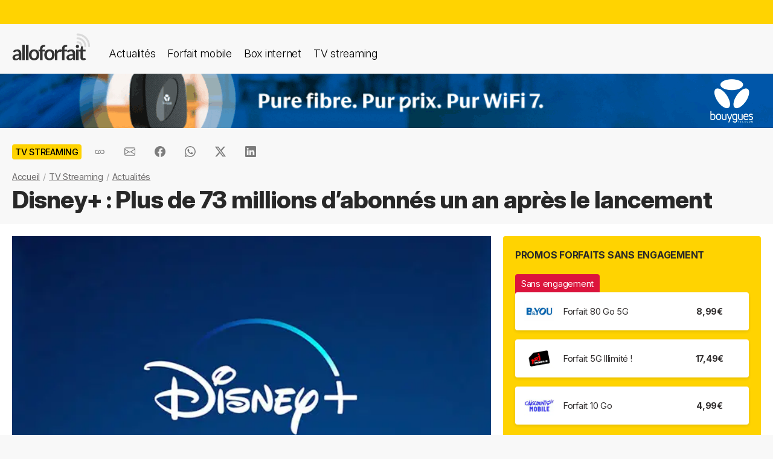

--- FILE ---
content_type: text/html; charset=UTF-8
request_url: https://alloforfait.fr/tv/news/71753-disney-plus-73-millions-abonnes-un-an-apres-lancement.html
body_size: 18690
content:
<!doctype html>
<html lang="fr-FR">
<head>

<!-- Google tag (gtag.js) -->
<script async src="https://www.googletagmanager.com/gtag/js?id=G-CCB7CYFL6K"></script>
<script>
  window.dataLayer = window.dataLayer || [];
  function gtag(){dataLayer.push(arguments);}
  gtag('js', new Date());

  gtag('config', 'G-CCB7CYFL6K');
</script>

	<meta charset="UTF-8">
	<meta name="viewport" content="width=device-width, initial-scale=1">
	<meta name="theme-color" content="#FFD301">
	<link rel="profile" href="https://gmpg.org/xfn/11">
							<title>Disney+ : Plus de 73 millions d&#039;abonnés un an après le lancement - alloforfait.fr</title>

	<!-- Start WP head -->
	<meta name='robots' content='index, follow, max-image-preview:large, max-snippet:-1, max-video-preview:-1' />

	<!-- This site is optimized with the Yoast SEO plugin v26.7 - https://yoast.com/wordpress/plugins/seo/ -->
	<link rel="canonical" href="https://alloforfait.fr/tv/news/71753-disney-plus-73-millions-abonnes-un-an-apres-lancement.html" />
	<meta property="og:locale" content="fr_FR" />
	<meta property="og:type" content="article" />
	<meta property="og:title" content="Disney+ : Plus de 73 millions d&#039;abonnés un an après le lancement - alloforfait.fr" />
	<meta property="og:description" content="Lancé en fin d&rsquo;année dernière dans une poignée de pays avant de s&rsquo;élargir petit à petit, Disney+ a connu un succès rapide et frôle désormais les 74 millions d&rsquo;abonnés. Le groupe Disney a pâti de la crise sanitaire. Entre la fermeture des parcs et l&rsquo;arrêt des tournages, la plupart des activités de la firme ont [&hellip;]" />
	<meta property="og:url" content="https://alloforfait.fr/tv/news/71753-disney-plus-73-millions-abonnes-un-an-apres-lancement.html" />
	<meta property="og:site_name" content="alloforfait.fr" />
	<meta property="article:publisher" content="https://www.facebook.com/alloforfait/" />
	<meta property="article:published_time" content="2020-11-13T10:30:56+00:00" />
	<meta property="og:image" content="https://alloforfait.fr/wp-content/uploads/2020/03/disneyplus.jpg" />
	<meta property="og:image:width" content="600" />
	<meta property="og:image:height" content="400" />
	<meta property="og:image:type" content="image/jpeg" />
	<meta name="author" content="Geoffrey Thomassin" />
	<meta name="twitter:card" content="summary_large_image" />
	<meta name="twitter:creator" content="@alloforfait" />
	<meta name="twitter:site" content="@alloforfait" />
	<meta name="twitter:label1" content="Écrit par" />
	<meta name="twitter:data1" content="Geoffrey Thomassin" />
	<meta name="twitter:label2" content="Durée de lecture estimée" />
	<meta name="twitter:data2" content="2 minutes" />
	<script type="application/ld+json" class="yoast-schema-graph">{"@context":"https://schema.org","@graph":[{"@type":"NewsArticle","@id":"https://alloforfait.fr/tv/news/71753-disney-plus-73-millions-abonnes-un-an-apres-lancement.html#article","isPartOf":{"@id":"https://alloforfait.fr/tv/news/71753-disney-plus-73-millions-abonnes-un-an-apres-lancement.html"},"author":{"name":"Geoffrey Thomassin","@id":"https://alloforfait.fr/#/schema/person/b8d93550df605b374df746a1e297ff87"},"headline":"Disney+ : Plus de 73 millions d&rsquo;abonnés un an après le lancement","datePublished":"2020-11-13T10:30:56+00:00","mainEntityOfPage":{"@id":"https://alloforfait.fr/tv/news/71753-disney-plus-73-millions-abonnes-un-an-apres-lancement.html"},"wordCount":500,"commentCount":0,"publisher":{"@id":"https://alloforfait.fr/#organization"},"image":{"@id":"https://alloforfait.fr/tv/news/71753-disney-plus-73-millions-abonnes-un-an-apres-lancement.html#primaryimage"},"thumbnailUrl":"https://alloforfait.fr/wp-content/uploads/2020/03/disneyplus.jpg","articleSection":["TV Streaming"],"inLanguage":"fr-FR","potentialAction":[{"@type":"CommentAction","name":"Comment","target":["https://alloforfait.fr/tv/news/71753-disney-plus-73-millions-abonnes-un-an-apres-lancement.html#respond"]}],"copyrightYear":"2020","copyrightHolder":{"@id":"https://alloforfait.fr/#organization"}},{"@type":"WebPage","@id":"https://alloforfait.fr/tv/news/71753-disney-plus-73-millions-abonnes-un-an-apres-lancement.html","url":"https://alloforfait.fr/tv/news/71753-disney-plus-73-millions-abonnes-un-an-apres-lancement.html","name":"Disney+ : Plus de 73 millions d'abonnés un an après le lancement - alloforfait.fr","isPartOf":{"@id":"https://alloforfait.fr/#website"},"primaryImageOfPage":{"@id":"https://alloforfait.fr/tv/news/71753-disney-plus-73-millions-abonnes-un-an-apres-lancement.html#primaryimage"},"image":{"@id":"https://alloforfait.fr/tv/news/71753-disney-plus-73-millions-abonnes-un-an-apres-lancement.html#primaryimage"},"thumbnailUrl":"https://alloforfait.fr/wp-content/uploads/2020/03/disneyplus.jpg","datePublished":"2020-11-13T10:30:56+00:00","breadcrumb":{"@id":"https://alloforfait.fr/tv/news/71753-disney-plus-73-millions-abonnes-un-an-apres-lancement.html#breadcrumb"},"inLanguage":"fr-FR","potentialAction":[{"@type":"ReadAction","target":["https://alloforfait.fr/tv/news/71753-disney-plus-73-millions-abonnes-un-an-apres-lancement.html"]}]},{"@type":"ImageObject","inLanguage":"fr-FR","@id":"https://alloforfait.fr/tv/news/71753-disney-plus-73-millions-abonnes-un-an-apres-lancement.html#primaryimage","url":"https://alloforfait.fr/wp-content/uploads/2020/03/disneyplus.jpg","contentUrl":"https://alloforfait.fr/wp-content/uploads/2020/03/disneyplus.jpg","width":600,"height":400,"caption":"Disney Plus"},{"@type":"BreadcrumbList","@id":"https://alloforfait.fr/tv/news/71753-disney-plus-73-millions-abonnes-un-an-apres-lancement.html#breadcrumb","itemListElement":[{"@type":"ListItem","position":1,"name":"Accueil","item":"https://alloforfait.fr/"},{"@type":"ListItem","position":2,"name":"TV Streaming","item":"https://alloforfait.fr/tv"},{"@type":"ListItem","position":3,"name":"Actualités","item":"https://alloforfait.fr/tv/news"},{"@type":"ListItem","position":4,"name":"Disney+ : Plus de 73 millions d&rsquo;abonnés un an après le lancement"}]},{"@type":"WebSite","@id":"https://alloforfait.fr/#website","url":"https://alloforfait.fr/","name":"alloforfait.fr","description":"","publisher":{"@id":"https://alloforfait.fr/#organization"},"potentialAction":[{"@type":"SearchAction","target":{"@type":"EntryPoint","urlTemplate":"https://alloforfait.fr/?s={search_term_string}"},"query-input":{"@type":"PropertyValueSpecification","valueRequired":true,"valueName":"search_term_string"}}],"inLanguage":"fr-FR"},{"@type":"Organization","@id":"https://alloforfait.fr/#organization","name":"alloforfait.fr","url":"https://alloforfait.fr/","logo":{"@type":"ImageObject","inLanguage":"fr-FR","@id":"https://alloforfait.fr/#/schema/logo/image/","url":"https://alloforfait.fr/wp-content/uploads/2025/03/alloforfaitsquare.jpg","contentUrl":"https://alloforfait.fr/wp-content/uploads/2025/03/alloforfaitsquare.jpg","width":2000,"height":2000,"caption":"alloforfait.fr"},"image":{"@id":"https://alloforfait.fr/#/schema/logo/image/"},"sameAs":["https://www.facebook.com/alloforfait/","https://x.com/alloforfait"],"description":"allorfait.fr vous aide à comparer les forfaits mobile ou les offres box internet et vous permet de suivre toute l'actualité du monde des télécoms","slogan":"Comparez les forfaits mobile et les offres box internet"},{"@type":"Person","@id":"https://alloforfait.fr/#/schema/person/b8d93550df605b374df746a1e297ff87","name":"Geoffrey Thomassin","description":"Spécialiste des technologies 4G, ADSL et Fibre"}]}</script>
	<!-- / Yoast SEO plugin. -->



<link rel="alternate" type="application/rss+xml" title="Flux RSS principal" href="https://alloforfait.fr/feed" />
<link rel="alternate" title="oEmbed (JSON)" type="application/json+oembed" href="https://alloforfait.fr/wp-json/oembed/1.0/embed?url=https%3A%2F%2Falloforfait.fr%2Ftv%2Fnews%2F71753-disney-plus-73-millions-abonnes-un-an-apres-lancement.html" />
<link rel="alternate" title="oEmbed (XML)" type="text/xml+oembed" href="https://alloforfait.fr/wp-json/oembed/1.0/embed?url=https%3A%2F%2Falloforfait.fr%2Ftv%2Fnews%2F71753-disney-plus-73-millions-abonnes-un-an-apres-lancement.html&#038;format=xml" />
<style id='wp-img-auto-sizes-contain-inline-css'>
img:is([sizes=auto i],[sizes^="auto," i]){contain-intrinsic-size:3000px 1500px}
/*# sourceURL=wp-img-auto-sizes-contain-inline-css */
</style>
<style id='wp-emoji-styles-inline-css'>

	img.wp-smiley, img.emoji {
		display: inline !important;
		border: none !important;
		box-shadow: none !important;
		height: 1em !important;
		width: 1em !important;
		margin: 0 0.07em !important;
		vertical-align: -0.1em !important;
		background: none !important;
		padding: 0 !important;
	}
/*# sourceURL=wp-emoji-styles-inline-css */
</style>
<style id='classic-theme-styles-inline-css'>
/*! This file is auto-generated */
.wp-block-button__link{color:#fff;background-color:#32373c;border-radius:9999px;box-shadow:none;text-decoration:none;padding:calc(.667em + 2px) calc(1.333em + 2px);font-size:1.125em}.wp-block-file__button{background:#32373c;color:#fff;text-decoration:none}
/*# sourceURL=/wp-includes/css/classic-themes.min.css */
</style>
<link data-minify="1" rel='stylesheet' id='table-sorter-custom-css-css' href='https://alloforfait.fr/wp-content/cache/min/1/wp-content/plugins/table-sorter/wp-style.css?ver=1768166822' media='all' />
<style id='ez-toc-exclude-toggle-css-inline-css'>
#ez-toc-container input[type="checkbox"]:checked + nav, #ez-toc-widget-container input[type="checkbox"]:checked + nav {opacity: 0;max-height: 0;border: none;display: none;}
/*# sourceURL=ez-toc-exclude-toggle-css-inline-css */
</style>
<link data-minify="1" rel='stylesheet' id='af16-style-css' href='https://alloforfait.fr/wp-content/cache/min/1/wp-content/themes/af16/style.css?ver=1768166822' media='all' />
<style id='rocket-lazyload-inline-css'>
.rll-youtube-player{position:relative;padding-bottom:56.23%;height:0;overflow:hidden;max-width:100%;}.rll-youtube-player:focus-within{outline: 2px solid currentColor;outline-offset: 5px;}.rll-youtube-player iframe{position:absolute;top:0;left:0;width:100%;height:100%;z-index:100;background:0 0}.rll-youtube-player img{bottom:0;display:block;left:0;margin:auto;max-width:100%;width:100%;position:absolute;right:0;top:0;border:none;height:auto;-webkit-transition:.4s all;-moz-transition:.4s all;transition:.4s all}.rll-youtube-player img:hover{-webkit-filter:brightness(75%)}.rll-youtube-player .play{height:100%;width:100%;left:0;top:0;position:absolute;background:url(https://alloforfait.fr/wp-content/plugins/wp-rocket/assets/img/youtube.png) no-repeat center;background-color: transparent !important;cursor:pointer;border:none;}
/*# sourceURL=rocket-lazyload-inline-css */
</style>
<script src="https://alloforfait.fr/wp-includes/js/jquery/jquery.min.js?ver=3.7.1" id="jquery-core-js" data-rocket-defer defer></script>
<script src="https://alloforfait.fr/wp-includes/js/jquery/jquery-migrate.min.js?ver=3.4.1" id="jquery-migrate-js" data-rocket-defer defer></script>
<script src="https://alloforfait.fr/wp-content/plugins/table-sorter/jquery.tablesorter.min.js?ver=6.9" id="table-sorter-js" data-rocket-defer defer></script>
<script data-minify="1" src="https://alloforfait.fr/wp-content/cache/min/1/wp-content/plugins/table-sorter/jquery.metadata.js?ver=1768166822" id="table-sorter-metadata-js" data-rocket-defer defer></script>
<script data-minify="1" src="https://alloforfait.fr/wp-content/cache/min/1/wp-content/plugins/table-sorter/wp-script.js?ver=1768166822" id="table-sorter-custom-js-js" data-rocket-defer defer></script>
<link rel="https://api.w.org/" href="https://alloforfait.fr/wp-json/" /><link rel="alternate" title="JSON" type="application/json" href="https://alloforfait.fr/wp-json/wp/v2/posts/71753" /><link rel="EditURI" type="application/rsd+xml" title="RSD" href="https://alloforfait.fr/xmlrpc.php?rsd" />
<meta name="generator" content="WordPress 6.9" />
<link rel='shortlink' href='https://alloforfait.fr/?p=71753' />
  <script data-minify="1" src="https://alloforfait.fr/wp-content/cache/min/1/sdks/web/v16/OneSignalSDK.page.js?ver=1768166822" defer></script>
  <script>
          window.OneSignalDeferred = window.OneSignalDeferred || [];
          OneSignalDeferred.push(async function(OneSignal) {
            await OneSignal.init({
              appId: "e5a05390-f178-4728-84c7-2bec5485c1ee",
              serviceWorkerOverrideForTypical: true,
              path: "https://alloforfait.fr/wp-content/plugins/onesignal-free-web-push-notifications/sdk_files/",
              serviceWorkerParam: { scope: "/wp-content/plugins/onesignal-free-web-push-notifications/sdk_files/push/onesignal/" },
              serviceWorkerPath: "OneSignalSDKWorker.js",
            });
          });

          // Unregister the legacy OneSignal service worker to prevent scope conflicts
          if (navigator.serviceWorker) {
            navigator.serviceWorker.getRegistrations().then((registrations) => {
              // Iterate through all registered service workers
              registrations.forEach((registration) => {
                // Check the script URL to identify the specific service worker
                if (registration.active && registration.active.scriptURL.includes('OneSignalSDKWorker.js.php')) {
                  // Unregister the service worker
                  registration.unregister().then((success) => {
                    if (success) {
                      console.log('OneSignalSW: Successfully unregistered:', registration.active.scriptURL);
                    } else {
                      console.log('OneSignalSW: Failed to unregister:', registration.active.scriptURL);
                    }
                  });
                }
              });
            }).catch((error) => {
              console.error('Error fetching service worker registrations:', error);
            });
        }
        </script>
<link rel="pingback" href="https://alloforfait.fr/xmlrpc.php"><link rel="icon" href="https://alloforfait.fr/wp-content/uploads/2025/01/cropped-iconaf-32x32.png" sizes="32x32" />
<link rel="icon" href="https://alloforfait.fr/wp-content/uploads/2025/01/cropped-iconaf-192x192.png" sizes="192x192" />
<link rel="apple-touch-icon" href="https://alloforfait.fr/wp-content/uploads/2025/01/cropped-iconaf-180x180.png" />
<meta name="msapplication-TileImage" content="https://alloforfait.fr/wp-content/uploads/2025/01/cropped-iconaf-270x270.png" />
<noscript><style id="rocket-lazyload-nojs-css">.rll-youtube-player, [data-lazy-src]{display:none !important;}</style></noscript>	<!-- End WP head -->
	
<style id='global-styles-inline-css'>
:root{--wp--preset--aspect-ratio--square: 1;--wp--preset--aspect-ratio--4-3: 4/3;--wp--preset--aspect-ratio--3-4: 3/4;--wp--preset--aspect-ratio--3-2: 3/2;--wp--preset--aspect-ratio--2-3: 2/3;--wp--preset--aspect-ratio--16-9: 16/9;--wp--preset--aspect-ratio--9-16: 9/16;--wp--preset--color--black: #000000;--wp--preset--color--cyan-bluish-gray: #abb8c3;--wp--preset--color--white: #ffffff;--wp--preset--color--pale-pink: #f78da7;--wp--preset--color--vivid-red: #cf2e2e;--wp--preset--color--luminous-vivid-orange: #ff6900;--wp--preset--color--luminous-vivid-amber: #fcb900;--wp--preset--color--light-green-cyan: #7bdcb5;--wp--preset--color--vivid-green-cyan: #00d084;--wp--preset--color--pale-cyan-blue: #8ed1fc;--wp--preset--color--vivid-cyan-blue: #0693e3;--wp--preset--color--vivid-purple: #9b51e0;--wp--preset--gradient--vivid-cyan-blue-to-vivid-purple: linear-gradient(135deg,rgb(6,147,227) 0%,rgb(155,81,224) 100%);--wp--preset--gradient--light-green-cyan-to-vivid-green-cyan: linear-gradient(135deg,rgb(122,220,180) 0%,rgb(0,208,130) 100%);--wp--preset--gradient--luminous-vivid-amber-to-luminous-vivid-orange: linear-gradient(135deg,rgb(252,185,0) 0%,rgb(255,105,0) 100%);--wp--preset--gradient--luminous-vivid-orange-to-vivid-red: linear-gradient(135deg,rgb(255,105,0) 0%,rgb(207,46,46) 100%);--wp--preset--gradient--very-light-gray-to-cyan-bluish-gray: linear-gradient(135deg,rgb(238,238,238) 0%,rgb(169,184,195) 100%);--wp--preset--gradient--cool-to-warm-spectrum: linear-gradient(135deg,rgb(74,234,220) 0%,rgb(151,120,209) 20%,rgb(207,42,186) 40%,rgb(238,44,130) 60%,rgb(251,105,98) 80%,rgb(254,248,76) 100%);--wp--preset--gradient--blush-light-purple: linear-gradient(135deg,rgb(255,206,236) 0%,rgb(152,150,240) 100%);--wp--preset--gradient--blush-bordeaux: linear-gradient(135deg,rgb(254,205,165) 0%,rgb(254,45,45) 50%,rgb(107,0,62) 100%);--wp--preset--gradient--luminous-dusk: linear-gradient(135deg,rgb(255,203,112) 0%,rgb(199,81,192) 50%,rgb(65,88,208) 100%);--wp--preset--gradient--pale-ocean: linear-gradient(135deg,rgb(255,245,203) 0%,rgb(182,227,212) 50%,rgb(51,167,181) 100%);--wp--preset--gradient--electric-grass: linear-gradient(135deg,rgb(202,248,128) 0%,rgb(113,206,126) 100%);--wp--preset--gradient--midnight: linear-gradient(135deg,rgb(2,3,129) 0%,rgb(40,116,252) 100%);--wp--preset--font-size--small: 13px;--wp--preset--font-size--medium: 20px;--wp--preset--font-size--large: 36px;--wp--preset--font-size--x-large: 42px;--wp--preset--spacing--20: 0.44rem;--wp--preset--spacing--30: 0.67rem;--wp--preset--spacing--40: 1rem;--wp--preset--spacing--50: 1.5rem;--wp--preset--spacing--60: 2.25rem;--wp--preset--spacing--70: 3.38rem;--wp--preset--spacing--80: 5.06rem;--wp--preset--shadow--natural: 6px 6px 9px rgba(0, 0, 0, 0.2);--wp--preset--shadow--deep: 12px 12px 50px rgba(0, 0, 0, 0.4);--wp--preset--shadow--sharp: 6px 6px 0px rgba(0, 0, 0, 0.2);--wp--preset--shadow--outlined: 6px 6px 0px -3px rgb(255, 255, 255), 6px 6px rgb(0, 0, 0);--wp--preset--shadow--crisp: 6px 6px 0px rgb(0, 0, 0);}:where(.is-layout-flex){gap: 0.5em;}:where(.is-layout-grid){gap: 0.5em;}body .is-layout-flex{display: flex;}.is-layout-flex{flex-wrap: wrap;align-items: center;}.is-layout-flex > :is(*, div){margin: 0;}body .is-layout-grid{display: grid;}.is-layout-grid > :is(*, div){margin: 0;}:where(.wp-block-columns.is-layout-flex){gap: 2em;}:where(.wp-block-columns.is-layout-grid){gap: 2em;}:where(.wp-block-post-template.is-layout-flex){gap: 1.25em;}:where(.wp-block-post-template.is-layout-grid){gap: 1.25em;}.has-black-color{color: var(--wp--preset--color--black) !important;}.has-cyan-bluish-gray-color{color: var(--wp--preset--color--cyan-bluish-gray) !important;}.has-white-color{color: var(--wp--preset--color--white) !important;}.has-pale-pink-color{color: var(--wp--preset--color--pale-pink) !important;}.has-vivid-red-color{color: var(--wp--preset--color--vivid-red) !important;}.has-luminous-vivid-orange-color{color: var(--wp--preset--color--luminous-vivid-orange) !important;}.has-luminous-vivid-amber-color{color: var(--wp--preset--color--luminous-vivid-amber) !important;}.has-light-green-cyan-color{color: var(--wp--preset--color--light-green-cyan) !important;}.has-vivid-green-cyan-color{color: var(--wp--preset--color--vivid-green-cyan) !important;}.has-pale-cyan-blue-color{color: var(--wp--preset--color--pale-cyan-blue) !important;}.has-vivid-cyan-blue-color{color: var(--wp--preset--color--vivid-cyan-blue) !important;}.has-vivid-purple-color{color: var(--wp--preset--color--vivid-purple) !important;}.has-black-background-color{background-color: var(--wp--preset--color--black) !important;}.has-cyan-bluish-gray-background-color{background-color: var(--wp--preset--color--cyan-bluish-gray) !important;}.has-white-background-color{background-color: var(--wp--preset--color--white) !important;}.has-pale-pink-background-color{background-color: var(--wp--preset--color--pale-pink) !important;}.has-vivid-red-background-color{background-color: var(--wp--preset--color--vivid-red) !important;}.has-luminous-vivid-orange-background-color{background-color: var(--wp--preset--color--luminous-vivid-orange) !important;}.has-luminous-vivid-amber-background-color{background-color: var(--wp--preset--color--luminous-vivid-amber) !important;}.has-light-green-cyan-background-color{background-color: var(--wp--preset--color--light-green-cyan) !important;}.has-vivid-green-cyan-background-color{background-color: var(--wp--preset--color--vivid-green-cyan) !important;}.has-pale-cyan-blue-background-color{background-color: var(--wp--preset--color--pale-cyan-blue) !important;}.has-vivid-cyan-blue-background-color{background-color: var(--wp--preset--color--vivid-cyan-blue) !important;}.has-vivid-purple-background-color{background-color: var(--wp--preset--color--vivid-purple) !important;}.has-black-border-color{border-color: var(--wp--preset--color--black) !important;}.has-cyan-bluish-gray-border-color{border-color: var(--wp--preset--color--cyan-bluish-gray) !important;}.has-white-border-color{border-color: var(--wp--preset--color--white) !important;}.has-pale-pink-border-color{border-color: var(--wp--preset--color--pale-pink) !important;}.has-vivid-red-border-color{border-color: var(--wp--preset--color--vivid-red) !important;}.has-luminous-vivid-orange-border-color{border-color: var(--wp--preset--color--luminous-vivid-orange) !important;}.has-luminous-vivid-amber-border-color{border-color: var(--wp--preset--color--luminous-vivid-amber) !important;}.has-light-green-cyan-border-color{border-color: var(--wp--preset--color--light-green-cyan) !important;}.has-vivid-green-cyan-border-color{border-color: var(--wp--preset--color--vivid-green-cyan) !important;}.has-pale-cyan-blue-border-color{border-color: var(--wp--preset--color--pale-cyan-blue) !important;}.has-vivid-cyan-blue-border-color{border-color: var(--wp--preset--color--vivid-cyan-blue) !important;}.has-vivid-purple-border-color{border-color: var(--wp--preset--color--vivid-purple) !important;}.has-vivid-cyan-blue-to-vivid-purple-gradient-background{background: var(--wp--preset--gradient--vivid-cyan-blue-to-vivid-purple) !important;}.has-light-green-cyan-to-vivid-green-cyan-gradient-background{background: var(--wp--preset--gradient--light-green-cyan-to-vivid-green-cyan) !important;}.has-luminous-vivid-amber-to-luminous-vivid-orange-gradient-background{background: var(--wp--preset--gradient--luminous-vivid-amber-to-luminous-vivid-orange) !important;}.has-luminous-vivid-orange-to-vivid-red-gradient-background{background: var(--wp--preset--gradient--luminous-vivid-orange-to-vivid-red) !important;}.has-very-light-gray-to-cyan-bluish-gray-gradient-background{background: var(--wp--preset--gradient--very-light-gray-to-cyan-bluish-gray) !important;}.has-cool-to-warm-spectrum-gradient-background{background: var(--wp--preset--gradient--cool-to-warm-spectrum) !important;}.has-blush-light-purple-gradient-background{background: var(--wp--preset--gradient--blush-light-purple) !important;}.has-blush-bordeaux-gradient-background{background: var(--wp--preset--gradient--blush-bordeaux) !important;}.has-luminous-dusk-gradient-background{background: var(--wp--preset--gradient--luminous-dusk) !important;}.has-pale-ocean-gradient-background{background: var(--wp--preset--gradient--pale-ocean) !important;}.has-electric-grass-gradient-background{background: var(--wp--preset--gradient--electric-grass) !important;}.has-midnight-gradient-background{background: var(--wp--preset--gradient--midnight) !important;}.has-small-font-size{font-size: var(--wp--preset--font-size--small) !important;}.has-medium-font-size{font-size: var(--wp--preset--font-size--medium) !important;}.has-large-font-size{font-size: var(--wp--preset--font-size--large) !important;}.has-x-large-font-size{font-size: var(--wp--preset--font-size--x-large) !important;}
/*# sourceURL=global-styles-inline-css */
</style>
<meta name="generator" content="WP Rocket 3.20.3" data-wpr-features="wpr_defer_js wpr_minify_js wpr_lazyload_images wpr_lazyload_iframes wpr_cache_webp wpr_minify_css wpr_desktop" /></head>

<body class="wp-singular post-template-default single single-post postid-71753 single-format-standard wp-theme-af16 no-sidebar">
<div data-rocket-location-hash="54257ff4dc2eb7aae68fa23eb5f11e06" id="page" class="site">
	<a class="skip-link screen-reader-text" href="#primary">Skip to content</a>
		<div data-rocket-location-hash="c49bf55ca17c0bc0411a6fb6bf18c996" id="topbanner"></div>

    <header data-rocket-location-hash="88bf5d060b93cee9470a86ad78f25d04" class="menu-container">
        <a href="https://alloforfait.fr/"><img src="data:image/svg+xml,%3Csvg%20xmlns='http://www.w3.org/2000/svg'%20viewBox='0%200%20130%2044'%3E%3C/svg%3E" alt="alloforfait.fr" width="130px" height="44px" class="logo" data-lazy-src="https://alloforfait.fr/wp-content/themes/af16/images/logo.svg" /><noscript><img src="https://alloforfait.fr/wp-content/themes/af16/images/logo.svg" alt="alloforfait.fr" width="130px" height="44px" class="logo" /></noscript></a>
    <nav class="responsive-menu">
        <button class="menu-toggle"></button>
        <div class="menu-links">
            <a href="https://alloforfait.fr/actualites" class="bold">Actualités</a>
            <a href="https://alloforfait.fr/mobile">Forfait mobile</a>
            <a href="https://alloforfait.fr/internet">Box internet</a>
            <a href="https://alloforfait.fr/tv">TV streaming</a>
        </div>
    </nav>        
    </header>
		<div data-rocket-location-hash="97dddf12083c84dd48fa6aea94df6bdc" class="fullbanner" style="text-align: center;"><a href="https://alloforfait.fr/go/bouygues-h/" target="_blank"><img src="data:image/svg+xml,%3Csvg%20xmlns='http://www.w3.org/2000/svg'%20viewBox='0%200%201280%2090'%3E%3C/svg%3E" width="1280" height="90" style="max-width: 100%; height: auto;" data-lazy-src="https://alloforfait.fr/wp-content/uploads/mea/mea_6964157d53418.gif"><noscript><img src="https://alloforfait.fr/wp-content/uploads/mea/mea_6964157d53418.gif" width="1280" height="90" style="max-width: 100%; height: auto;"></noscript></a></div>

	<main data-rocket-location-hash="865e5e2c617b390fa810112366f2ee20" id="primary" class="site-main">

		<article data-rocket-location-hash="c818e06bafe339bbc618cc9da1933c33">

<div class="container-transparent is-post">	
	<header class="entry-header">

		<div class="post-meta">
		    <!-- Catégorie cliquable -->
		    <span class="post-category-link">TV Streaming</span>						<div id="sharebut">
	<button  class="shareButton share-api iconApple" style="display: none;" onclick="shareContent()">
		  <span class="tooltip-text">Partager</span>
	</button>
	<button  class="shareButton share-api iconAndroid" style="display: none;" onclick="shareContent()">
		  <span class="tooltip-text">Partager</span>
	</button>  
	
					
					<button  class="copys">
					<span class="icon"></span>
    						<span class="tooltip-text">Copier le lien</span>						
					</button>	
					<button  class="ems">
						<span class="tooltip-text">Envoyer par email</span>						
					</button>
						
					<button  class="fbs">
						<span class="tooltip-text">Partager sur Facebook</span>												
					</button>
					<button  class="was">
						<span class="tooltip-text">Partager via Whatsapp</span>												
					</button>
					<button  class="tws">
						<span class="tooltip-text">Partager sur X (Twitter)</span>												
					</button>		
					<button  class="lkds">
						<span class="tooltip-text">Partager sur Linkedin</span>												
					</button>		
  
				</div>

		    <!-- Texte de publication -->
		</div>
									<nav aria-label="breadcrumbs" id="breadcrumbs"><ol><li><a href="https://alloforfait.fr/">Accueil</a></li>  <li><a href="https://alloforfait.fr/tv">TV Streaming</a></li>  <li><a href="https://alloforfait.fr/tv/news">Actualités</a></li></ol></nav>

		<h1 class="entry-title">Disney+ : Plus de 73 millions d&rsquo;abonnés un an après le lancement</h1>
			

	</header><!-- .entry-header -->
</div>

<div class="contwhite">
<div id="post-71753" class="container post-71753 post type-post status-publish format-standard has-post-thumbnail hentry category-tv">
	
<div class="article-content">
	<div class="article-main">
	
			<div class="post-thumbnail">
				<img width="600" height="400" src="data:image/svg+xml,%3Csvg%20xmlns='http://www.w3.org/2000/svg'%20viewBox='0%200%20600%20400'%3E%3C/svg%3E" class="attachment-post-size size-post-size wp-post-image" alt="Disney Plus" decoding="async" fetchpriority="high" data-lazy-srcset="https://alloforfait.fr/wp-content/uploads/2020/03/disneyplus.jpg.webp 600w,https://alloforfait.fr/wp-content/uploads/2020/03/disneyplus-300x200.jpg.webp 300w,https://alloforfait.fr/wp-content/uploads/2020/03/disneyplus-240x160.jpg.webp 240w,https://alloforfait.fr/wp-content/uploads/2020/03/disneyplus-180x120.jpg.webp 180w,https://alloforfait.fr/wp-content/uploads/2020/03/disneyplus-60x40.jpg.webp 60w,https://alloforfait.fr/wp-content/uploads/2020/03/disneyplus-120x80.jpg.webp 120w,https://alloforfait.fr/wp-content/uploads/2020/03/disneyplus-160x107.jpg.webp 160w,https://alloforfait.fr/wp-content/uploads/2020/03/disneyplus-420x280.jpg.webp 420w" data-lazy-sizes="(max-width: 600px) 100vw, 600px" data-lazy-src="https://alloforfait.fr/wp-content/uploads/2020/03/disneyplus.jpg.webp" /><noscript><img width="600" height="400" src="https://alloforfait.fr/wp-content/uploads/2020/03/disneyplus.jpg.webp" class="attachment-post-size size-post-size wp-post-image" alt="Disney Plus" decoding="async" fetchpriority="high" srcset="https://alloforfait.fr/wp-content/uploads/2020/03/disneyplus.jpg.webp 600w,https://alloforfait.fr/wp-content/uploads/2020/03/disneyplus-300x200.jpg.webp 300w,https://alloforfait.fr/wp-content/uploads/2020/03/disneyplus-240x160.jpg.webp 240w,https://alloforfait.fr/wp-content/uploads/2020/03/disneyplus-180x120.jpg.webp 180w,https://alloforfait.fr/wp-content/uploads/2020/03/disneyplus-60x40.jpg.webp 60w,https://alloforfait.fr/wp-content/uploads/2020/03/disneyplus-120x80.jpg.webp 120w,https://alloforfait.fr/wp-content/uploads/2020/03/disneyplus-160x107.jpg.webp 160w,https://alloforfait.fr/wp-content/uploads/2020/03/disneyplus-420x280.jpg.webp 420w" sizes="(max-width: 600px) 100vw, 600px" /></noscript>							</div><!-- .post-thumbnail -->

		
	<div class="entry-content">
		<p><strong><img decoding="async" class="alignright size-medium wp-image-63582" src="data:image/svg+xml,%3Csvg%20xmlns='http://www.w3.org/2000/svg'%20viewBox='0%200%20300%20200'%3E%3C/svg%3E" alt="Disney Plus" width="300" height="200" data-lazy-srcset="https://alloforfait.fr/wp-content/uploads/2020/03/disneyplus-300x200.jpg.webp 300w,https://alloforfait.fr/wp-content/uploads/2020/03/disneyplus-240x160.jpg.webp 240w,https://alloforfait.fr/wp-content/uploads/2020/03/disneyplus-180x120.jpg.webp 180w,https://alloforfait.fr/wp-content/uploads/2020/03/disneyplus-60x40.jpg.webp 60w,https://alloforfait.fr/wp-content/uploads/2020/03/disneyplus-120x80.jpg.webp 120w,https://alloforfait.fr/wp-content/uploads/2020/03/disneyplus-160x107.jpg.webp 160w,https://alloforfait.fr/wp-content/uploads/2020/03/disneyplus-420x280.jpg.webp 420w,https://alloforfait.fr/wp-content/uploads/2020/03/disneyplus.jpg.webp 600w" data-lazy-sizes="(max-width: 300px) 100vw, 300px" data-lazy-src="https://alloforfait.fr/wp-content/uploads/2020/03/disneyplus-300x200.jpg.webp" /><noscript><img decoding="async" class="alignright size-medium wp-image-63582" src="https://alloforfait.fr/wp-content/uploads/2020/03/disneyplus-300x200.jpg.webp" alt="Disney Plus" width="300" height="200" srcset="https://alloforfait.fr/wp-content/uploads/2020/03/disneyplus-300x200.jpg.webp 300w,https://alloforfait.fr/wp-content/uploads/2020/03/disneyplus-240x160.jpg.webp 240w,https://alloforfait.fr/wp-content/uploads/2020/03/disneyplus-180x120.jpg.webp 180w,https://alloforfait.fr/wp-content/uploads/2020/03/disneyplus-60x40.jpg.webp 60w,https://alloforfait.fr/wp-content/uploads/2020/03/disneyplus-120x80.jpg.webp 120w,https://alloforfait.fr/wp-content/uploads/2020/03/disneyplus-160x107.jpg.webp 160w,https://alloforfait.fr/wp-content/uploads/2020/03/disneyplus-420x280.jpg.webp 420w,https://alloforfait.fr/wp-content/uploads/2020/03/disneyplus.jpg.webp 600w" sizes="(max-width: 300px) 100vw, 300px" /></noscript>Lancé en fin d&rsquo;année dernière dans une poignée de pays avant de s&rsquo;élargir petit à petit, Disney+ a connu un succès rapide et frôle désormais les 74 millions d&rsquo;abonnés.</strong></p>
<p>Le groupe Disney a pâti de la crise sanitaire. Entre la fermeture des parcs et l&rsquo;arrêt des tournages, la plupart des activités de la firme ont été touchées mais Disney+ a permis de ralentir la casse.</p>
<p>Un an après l&rsquo;apparition de la plateforme de vidéos à la demande par abonnement, un nouveau bilan a été fait lors de la présentation des résultats trimestriels de la firme.</p>
<p>Alors que les premières prévisions donnaient un nombre d&rsquo;abonnés compris entre 60 et 90 millions d&rsquo;ici la fin de l&rsquo;année 2024, la firme a fait beaucoup mieux avec déjà <strong>73,7 millions d&rsquo;abonnés en un an</strong> et surtout une présence dans seulement 20 pays.</p>
<p><em>« Cela a rapidement dépassé nos meilleures prévisions » </em>d&rsquo;après le PDG de l&rsquo;entreprise Bob Chapek durant la présentation des résultats ce jeudi. Il est même allé comparer Disney+ comme une<em> « lanterne au milieu de la pandémie »</em> comme le rapporte <a href="https://www.protocol.com/bulletins/disney-reaches-73-7-million-subscribers-one-year-after-launch">Protocol</a>.</p>
<p>La pandémie a d&rsquo;ailleurs été un fort moteur de croissance pour la plateforme, ainsi que les concurrentes, et Disney estime qu&rsquo;une certaine baisse du nombre d&rsquo;abonnés ou un fort ralentissement sont à prévoir dans les prochains mois.</p>
<p>Outre cela, quelques millions d&rsquo;abonnés ont également un accès gratuit à Disney+ via une offre promotionnelle avec Verizon, un opérateur américain. Une fois cette période gratuite passée, une grosse partie de ces abonnés pourrait se désinscrire.</p>
<p>A contrario, si une partie de cette base se transforme en abonnés payants, les revenus de Disney+ devraient grimper si la base est suffisante. Verizon ayant payé une certaine somme par abonnement d&rsquo;un an.</p>
<p>Mais Disney+ <strong>va encore s&rsquo;ouvrir à d&rsquo;autres marchés</strong>. Pour l&rsquo;instant, la plateforme est plutôt limitée à l&rsquo;Amérique du Nord et à l&rsquo;Europe mais d&rsquo;autres pays vont accueillir la plateforme dès ce mardi. Le nouveau marché est l&rsquo;Amérique du Sud, fort lui aussi de plusieurs millions de clients potentiels avec le Brésil, le Chili ou encore l&rsquo;Argentine.</p>
<p>Avec ce nouveau confinement, son extension à d&rsquo;autres pays et la fermeture de différents lieux culturels à travers le monde, Disney+ pourrait donc très rapidement atteindre les 100 millions d&rsquo;abonnés.</p>
<p>Une réunion des investisseurs doit avoir lieu le mois prochain, ce sera alors l&rsquo;occasion pour le PDG de donner plus d&rsquo;informations sur la ligne directrice de la plateforme. Disney devrait opérer un plus grand basculement de ses offres de télévision classiques vers ses différentes plateformes (Disney+, Hulu, ESPN+, Star).</p>
				<div id="sharebutaf">
					<button  class="shareButton share-api iconApple" style="display: none;" onclick="shareContent()">
						  <span class="tooltip-text">Partager</span>
					</button>
					<button  class="shareButton share-api iconAndroid" style="display: none;" onclick="shareContent()">
						  <span class="tooltip-text">Partager</span>
					</button>  				
					<button  class="copys">
						<span class="tooltip-text">Copier l'url</span>						
					</button>	
					<button  class="ems">
						<span class="tooltip-text">Envoyer par email</span>						
					</button>
						
					<button  class="fbs">
						<span class="tooltip-text">Partager sur Facebook</span>												
					</button>
					<button  class="was">
						<span class="tooltip-text">Partager via Whatsapp</span>												
					</button>
					<button  class="tws">
						<span class="tooltip-text">Partager sur X (Twitter)</span>												
					</button>		
					<button  class="lkds">
						<span class="tooltip-text">Partager sur Linkedin</span>												
					</button>		
				</div>
			<div class="entry-meta">
				<span class="posted-on">Publié le <time class="entry-date published" datetime="2020-11-13T11:30:56+01:00">13 novembre 2020</time><time class="updated" datetime="2020-11-13T11:19:17+01:00">13 novembre 2020</time></span><span class="byline"> par <span class="author vcard">Geoffrey Thomassin</span></span>			</div>

			


	</div><!-- .entry-content -->

	</div>
	<aside class="article-sidebar">

			
<div class="sidebar-offers">
<span class="side-title">Promos forfaits sans engagement</span>
	<a href="https://alloforfait.fr/go/bandyou/" class="offer-link has-subt" rel="sponsored noopener" target="_blank"><div class="offer-subtitle">Sans engagement</div><div class="offer-item"><img src="data:image/svg+xml,%3Csvg%20xmlns='http://www.w3.org/2000/svg'%20viewBox='0%200%200%2033'%3E%3C/svg%3E" alt="B&amp;You" width"50px" height="33px" class="offer-logo" data-lazy-src="https://alloforfait.fr/wp-content/uploads/2024/11/bandyou-240x160.jpg.webp"><noscript><img src="https://alloforfait.fr/wp-content/uploads/2024/11/bandyou-240x160.jpg.webp" alt="B&amp;You" width"50px" height="33px" class="offer-logo"></noscript><div class="offer-details"><span class="offer-info">Forfait 80 Go 5G</span></div><div class="offer-price">8,99€</div></div></a><a href="https://alloforfait.fr/go/nrj-mobile-forfait-illimite/" class="offer-link" rel="sponsored noopener" target="_blank"><div class="offer-item"><img src="data:image/svg+xml,%3Csvg%20xmlns='http://www.w3.org/2000/svg'%20viewBox='0%200%200%2033'%3E%3C/svg%3E" alt="NRJ Mobile" width"50px" height="33px" class="offer-logo" data-lazy-src="https://alloforfait.fr/wp-content/uploads/2022/11/nrj-mobile-240x160.jpg.webp"><noscript><img src="https://alloforfait.fr/wp-content/uploads/2022/11/nrj-mobile-240x160.jpg.webp" alt="NRJ Mobile" width"50px" height="33px" class="offer-logo"></noscript><div class="offer-details"><span class="offer-info">Forfait 5G Illimité !</span></div><div class="offer-price">17,49€</div></div></a><a href="https://alloforfait.fr/go/cdiscount-mobile/" class="offer-link" rel="sponsored noopener" target="_blank"><div class="offer-item"><img src="data:image/svg+xml,%3Csvg%20xmlns='http://www.w3.org/2000/svg'%20viewBox='0%200%200%2033'%3E%3C/svg%3E" alt="Cdiscount Mobile" width"50px" height="33px" class="offer-logo" data-lazy-src="https://alloforfait.fr/wp-content/uploads/2024/06/cdiscount-mobile-120x80.jpg.webp"><noscript><img src="https://alloforfait.fr/wp-content/uploads/2024/06/cdiscount-mobile-120x80.jpg.webp" alt="Cdiscount Mobile" width"50px" height="33px" class="offer-logo"></noscript><div class="offer-details"><span class="offer-info">Forfait 10 Go</span></div><div class="offer-price">4,99€</div></div></a>
  <a href="https://alloforfait.fr/mobile/comparatif-sans-engagement">Tous les forfaits mobile sans engagement</a>
</div>
<br/>
<div class="sidebar-offers sidebar-offers-box">
<span class="side-title">Offre Box Internet</span>
	<a href="https://alloforfait.fr/go/bandyou-internet/" class="offer-link has-subt" rel="sponsored noopener" target="_blank"><div class="offer-subtitle">Juste la Fibre 8gb/s et WiFi 7</div><div class="offer-item"><img src="data:image/svg+xml,%3Csvg%20xmlns='http://www.w3.org/2000/svg'%20viewBox='0%200%200%2033'%3E%3C/svg%3E" alt="B&amp;You" width"50px" height="33px" class="offer-logo" data-lazy-src="https://alloforfait.fr/wp-content/uploads/2024/11/bandyou-240x160.jpg.webp"><noscript><img src="https://alloforfait.fr/wp-content/uploads/2024/11/bandyou-240x160.jpg.webp" alt="B&amp;You" width"50px" height="33px" class="offer-logo"></noscript><div class="offer-details"><span class="offer-info">Box B&amp;You Pure Fibre</span></div><div class="offer-price">24,99€</div></div></a>
  <a href="https://alloforfait.fr/internet/promos">Toutes les promos box internet</a>
</div>



			</aside>
</div></div>
</article><!-- #post-71753 -->

    <div class="social-slider-container">
        <div class="slider-content-wrapper">
            <div class="social-slider">

                <!-- 1. Newsletter -->
                <div class="slide" data-color="#FFD301" data-theme="dark-text">
                    <div class="slide-content">
                        <div class="social-logo"><span class="icon icon-newsletter"></span></div>
                        <div class="social-text"><h3>Abonnez-vous à notre newsletter</h3><p>Recevez nos dernières nouvelles directement dans votre boîte mail.</p></div>
                        <div class="social-cta">    <form action="https://alloforfait.fr/traitement-inscription" 
          method="POST" 
          target="_blank" 
	          class="newsletter-form"
          novalidate>
	                  <input type="email" name="email" placeholder="Votre email" required>
        
        <!-- Champ caché pour éviter les spams -->
        <input type="hidden" name="SOURCEPAGE" id="SOURCEPAGE" value="https://alloforfait.fr/tv/news/71753-disney-plus-73-millions-abonnes-un-an-apres-lancement.html">

<button type="submit">S'abonner →</button></form></div>
                    </div>
                </div>

                <!-- 2. Twitter (X) -->
                <div class="slide" data-color="#000000">
                    <div class="slide-content">
                        <div class="social-logo"><span class="icon icon-twitter"></span></div>
                        <div class="social-text"><h3>Suivez-nous sur X (Twitter)</h3><p>Ne manquez pas nos tweets et discussions passionnantes.</p></div>
                        <div class="social-cta"><a href="https://x.com/alloforfait" class="social-button" target="_blank">Suivre →</a></div>
                    </div>
                </div>

                <!-- 3. Google Actu -->
                <div class="slide" data-color="#DB4437">
                    <div class="slide-content">
                        <div class="social-logo"><span class="icon icon-google-actu"></span></div>
                        <div class="social-text"><h3>Suivez-nous sur Google Actualités</h3><p>Toutes nos publications au même endroit, pour ne rien rater.</p></div>
                        <div class="social-cta"><a href="https://news.google.com/publications/CAAqKQgKIiNDQklTRkFnTWFoQUtEbUZzYkc5bWIzSm1ZV2wwTG1aeUtBQVAB?hl=fr&gl=FR&ceid=FR%3Afr" class="social-button" target="_blank">S'abonner →</a></div>
                    </div>
                </div>
                
                <!-- 4. Facebook -->
                <div class="slide" data-color="#1877F2">
                    <div class="slide-content">
                        <div class="social-logo"><span class="icon icon-facebook"></span></div>
                        <div class="social-text"><h3>Aimez notre page Facebook</h3><p>Interagissez avec notre communauté grandissante.</p></div>
                        <div class="social-cta"><a href="https://www.facebook.com/alloforfait/" class="social-button" target="_blank">Aimer →</a></div>
                    </div>
                </div>

                <!-- 5. Telegram -->
                <div class="slide" data-color="#0088cc">
                    <div class="slide-content">
                        <div class="social-logo"><span class="icon icon-telegram"></span></div>
                        <div class="social-text"><h3>Rejoignez-nous sur Telegram</h3><p>Restez connecté avec nos dernières actualités en temps réel.</p></div>
                        <div class="social-cta"><a href="https://t.me/alloforfaitfr" class="social-button" target="_blank">Rejoindre →</a></div>
                    </div>
                </div>
                

                <!-- 7. Bluesky -->
                <div class="slide" data-color="#1185FE">
                    <div class="slide-content">
                        <div class="social-logo"><span class="icon icon-bluesky"></span></div>
                        <div class="social-text"><h3>Retrouvez-nous sur Bluesky</h3><p>Découvrez notre communauté décentralisée.</p></div>
                        <div class="social-cta"><a href="https://bsky.app/profile/alloforfait.fr" class="social-button" target="_blank">Découvrir →</a></div>
                    </div>
                </div>

            </div>
        </div>
        
        <div class="slider-controls">
            <button class="slider-prev">
                <svg xmlns="http://www.w3.org/2000/svg" width="1em" height="1em" fill="currentColor" viewBox="0 0 16 16">
                  <path fill-rule="evenodd" d="M11.354 1.646a.5.5 0 0 1 0 .708L5.707 8l5.647 5.646a.5.5 0 0 1-.708.708l-6-6a.5.5 0 0 1 0-.708l6-6a.5.5 0 0 1 .708 0z"/>
                </svg>
            </button>
            <div class="slider-nav-icons">
                <button class="nav-icon newsletter active" data-slide="0"><span class="icon icon-newsletter"></span></button>
                <button class="nav-icon twitter" data-slide="1"><span class="icon icon-twitter"></span></button>
                <button class="nav-icon google-actu" data-slide="2"><span class="icon icon-google-actu"></span></button>
                <button class="nav-icon facebook" data-slide="3"><span class="icon icon-facebook"></span></button>
                <button class="nav-icon telegram" data-slide="4"><span class="icon icon-telegram"></span></button>

                <button class="nav-icon bluesky" data-slide="6"><span class="icon icon-bluesky"></span></button>
            </div>
            <button class="slider-next">
                <svg xmlns="http://www.w3.org/2000/svg" width="1em" height="1em" fill="currentColor" viewBox="0 0 16 16">
                  <path fill-rule="evenodd" d="M4.646 1.646a.5.5 0 0 1 .708 0l6 6a.5.5 0 0 1 0 .708l-6 6a.5.5 0 0 1-.708-.708L10.293 8 4.646 2.354a.5.5 0 0 1 0-.708z"/>
                </svg>
            </button>
        </div>
    </div>
    <!-- FIN DU COMPOSANT SLIDER -->


    <!-- Script du slider (placé avant la fin du body) -->
    <script>
document.addEventListener('DOMContentLoaded', function() {
    const allSliders = document.querySelectorAll('.social-slider-container');

    allSliders.forEach(sliderContainer => {
        const slider = sliderContainer.querySelector('.social-slider');
        const slides = sliderContainer.querySelectorAll('.slide');
        const navIcons = sliderContainer.querySelectorAll('.nav-icon');
        const prevBtn = sliderContainer.querySelector('.slider-prev');
        const nextBtn = sliderContainer.querySelector('.slider-next');
        
        // AJOUT : On cherche les éléments du formulaire de newsletter
        const newsletterForm = sliderContainer.querySelector('.newsletter-form');
        const emailInput = newsletterForm ? newsletterForm.querySelector('input[type="email"]') : null;

        if (!slider || slides.length === 0) return;
        
        let currentSlide = 0;
        const slideCount = slides.length;
        let slideInterval;
        
        // AJOUT : Un drapeau pour savoir si le champ email est focus
        let isInputFocused = false;

        function goToSlide(index, isAuto = false) {
            // ... (cette fonction ne change pas)
            if (index < 0 || index >= slideCount) return;
            slider.style.transform = `translateX(-${index * 100}%)`;
            currentSlide = index;
            const newColor = slides[index].dataset.color;
            sliderContainer.style.backgroundColor = newColor;
            if (slides[index].dataset.theme === 'dark-text') { sliderContainer.classList.add('theme-dark-text'); } else { sliderContainer.classList.remove('theme-dark-text'); }
            navIcons.forEach(icon => icon.classList.remove('active'));
            if (navIcons[index]) navIcons[index].classList.add('active');
            if (!isAuto) { resetAutoSlide(); }
        }
        
        function startAutoSlide() {
            // ... (cette fonction ne change pas)
            clearInterval(slideInterval);
            slideInterval = setInterval(() => { goToSlide((currentSlide + 1) % slideCount, true); }, 5000);
        }

        function stopAutoSlide() {
            // ... (cette fonction ne change pas)
            clearInterval(slideInterval);
        }

        function resetAutoSlide() {
            stopAutoSlide();
            if (sliderContainer.isIntersecting) { startAutoSlide(); }
        }

        navIcons.forEach(icon => { icon.addEventListener('click', function() { goToSlide(parseInt(this.dataset.slide)); }); });
        if (nextBtn) nextBtn.addEventListener('click', () => { goToSlide((currentSlide + 1) % slideCount); });
        if (prevBtn) prevBtn.addEventListener('click', () => { goToSlide((currentSlide - 1 + slideCount) % slideCount); });
        
        sliderContainer.addEventListener('mouseenter', stopAutoSlide);

        // MODIFICATION : La fonction mouseleave vérifie maintenant si l'input est focus
        sliderContainer.addEventListener('mouseleave', () => {
            // On ne relance le slider que si l'input n'est pas focus
            if (sliderContainer.isIntersecting && !isInputFocused) {
               startAutoSlide();
            }
        });

        // AJOUT : Logique pour mettre en pause le slider avec le formulaire
        if (emailInput && newsletterForm) {
            // Quand l'utilisateur clique dans le champ
            emailInput.addEventListener('focus', () => {
                isInputFocused = true;
                stopAutoSlide();
            });

            // Quand l'utilisateur clique en dehors du champ
            emailInput.addEventListener('blur', () => {
                isInputFocused = false;
                // On relance le slider si la souris n'est plus sur le conteneur
                // et que le slider est visible à l'écran.
                if (sliderContainer.isIntersecting) {
                   startAutoSlide();
                }
            });

        }
        
        const observer = new IntersectionObserver((entries) => {
            const entry = entries[0];
            sliderContainer.isIntersecting = entry.isIntersecting;
            if (entry.isIntersecting) {
                // MODIFICATION : On ne relance que si l'input n'est pas focus
                if (!isInputFocused) {
                    startAutoSlide();
                }
            } else {
                stopAutoSlide();
            }
        }, { threshold: 0.5 });

        observer.observe(sliderContainer);
        
        goToSlide(0);
    });
});    </script>

<h2 class="title-free">Dernières actualités</h2>
<div id="last" class="container-transparent">

<div class="recent-posts-grid">    
        <a href="https://alloforfait.fr/internet/news/148996-sfr-augmentation-frais-resiliation-mise-place-frais-changement-doffre-ou-dequipement.html" class="recent-post-item">
            <div class="recent-post-thumb">
                <img width="300" height="188" src="data:image/svg+xml,%3Csvg%20xmlns='http://www.w3.org/2000/svg'%20viewBox='0%200%20300%20188'%3E%3C/svg%3E" class="attachment-medium size-medium wp-post-image" alt="" decoding="async" data-lazy-srcset="https://alloforfait.fr/wp-content/uploads/2024/09/boutique-sfr-300x188.jpg.webp 300w,https://alloforfait.fr/wp-content/uploads/2024/09/boutique-sfr-768x480.jpg.webp 768w,https://alloforfait.fr/wp-content/uploads/2024/09/boutique-sfr.jpg.webp 800w" data-lazy-sizes="(max-width: 300px) 100vw, 300px" data-lazy-src="https://alloforfait.fr/wp-content/uploads/2024/09/boutique-sfr-300x188.jpg.webp" /><noscript><img width="300" height="188" src="https://alloforfait.fr/wp-content/uploads/2024/09/boutique-sfr-300x188.jpg.webp" class="attachment-medium size-medium wp-post-image" alt="" decoding="async" srcset="https://alloforfait.fr/wp-content/uploads/2024/09/boutique-sfr-300x188.jpg.webp 300w,https://alloforfait.fr/wp-content/uploads/2024/09/boutique-sfr-768x480.jpg.webp 768w,https://alloforfait.fr/wp-content/uploads/2024/09/boutique-sfr.jpg.webp 800w" sizes="(max-width: 300px) 100vw, 300px" /></noscript>            </div>
            <div class="recent-post-content">
                <h4>SFR : augmentation des frais de résiliation et mise en place des frais de changement d&rsquo;offre ou d&rsquo;équipement</h4>
                <div class="recent-post-meta">
                    <span class="post-date">15 Jan 2026</span>
                    <span class="post-category">Internet</span>                </div>
            </div>
        </a>    
        
        <a href="https://alloforfait.fr/mobile/news/148994-anfr-controle-emissions-14-000-antennes-chaque-annee.html" class="recent-post-item">
            <div class="recent-post-thumb">
                <img width="300" height="188" src="data:image/svg+xml,%3Csvg%20xmlns='http://www.w3.org/2000/svg'%20viewBox='0%200%20300%20188'%3E%3C/svg%3E" class="attachment-medium size-medium wp-post-image" alt="anfr" decoding="async" data-lazy-srcset="https://alloforfait.fr/wp-content/uploads/2024/08/anfr-300x188.jpg.webp 300w,https://alloforfait.fr/wp-content/uploads/2024/08/anfr-768x480.jpg.webp 768w,https://alloforfait.fr/wp-content/uploads/2024/08/anfr.jpg.webp 800w" data-lazy-sizes="(max-width: 300px) 100vw, 300px" data-lazy-src="https://alloforfait.fr/wp-content/uploads/2024/08/anfr-300x188.jpg.webp" /><noscript><img width="300" height="188" src="https://alloforfait.fr/wp-content/uploads/2024/08/anfr-300x188.jpg.webp" class="attachment-medium size-medium wp-post-image" alt="anfr" decoding="async" srcset="https://alloforfait.fr/wp-content/uploads/2024/08/anfr-300x188.jpg.webp 300w,https://alloforfait.fr/wp-content/uploads/2024/08/anfr-768x480.jpg.webp 768w,https://alloforfait.fr/wp-content/uploads/2024/08/anfr.jpg.webp 800w" sizes="(max-width: 300px) 100vw, 300px" /></noscript>            </div>
            <div class="recent-post-content">
                <h4>L&rsquo;ANFR contrôle les émissions de 14 000 antennes chaque année</h4>
                <div class="recent-post-meta">
                    <span class="post-date">14 Jan 2026</span>
                    <span class="post-category">Mobile</span>                </div>
            </div>
        </a>    
        
        <a href="https://alloforfait.fr/internet/news/148992-orange-depend-en-partie-damazon-web-services-pour-la-television.html" class="recent-post-item">
            <div class="recent-post-thumb">
                <img width="300" height="188" src="data:image/svg+xml,%3Csvg%20xmlns='http://www.w3.org/2000/svg'%20viewBox='0%200%20300%20188'%3E%3C/svg%3E" class="attachment-medium size-medium wp-post-image" alt="Le logo Orange sur un bâtiment en Roumanie" decoding="async" data-lazy-srcset="https://alloforfait.fr/wp-content/uploads/2025/11/orange-batiment-300x188.jpg.webp 300w,https://alloforfait.fr/wp-content/uploads/2025/11/orange-batiment-1024x640.jpg.webp 1024w,https://alloforfait.fr/wp-content/uploads/2025/11/orange-batiment-768x480.jpg.webp 768w,https://alloforfait.fr/wp-content/uploads/2025/11/orange-batiment-1536x960.jpg.webp 1536w,https://alloforfait.fr/wp-content/uploads/2025/11/orange-batiment-800x500.jpg.webp 800w,https://alloforfait.fr/wp-content/uploads/2025/11/orange-batiment-160x100.jpg.webp 160w,https://alloforfait.fr/wp-content/uploads/2025/11/orange-batiment-80x50.jpg.webp 80w,https://alloforfait.fr/wp-content/uploads/2025/11/orange-batiment.jpg.webp 2000w" data-lazy-sizes="(max-width: 300px) 100vw, 300px" data-lazy-src="https://alloforfait.fr/wp-content/uploads/2025/11/orange-batiment-300x188.jpg.webp" /><noscript><img width="300" height="188" src="https://alloforfait.fr/wp-content/uploads/2025/11/orange-batiment-300x188.jpg.webp" class="attachment-medium size-medium wp-post-image" alt="Le logo Orange sur un bâtiment en Roumanie" decoding="async" srcset="https://alloforfait.fr/wp-content/uploads/2025/11/orange-batiment-300x188.jpg.webp 300w,https://alloforfait.fr/wp-content/uploads/2025/11/orange-batiment-1024x640.jpg.webp 1024w,https://alloforfait.fr/wp-content/uploads/2025/11/orange-batiment-768x480.jpg.webp 768w,https://alloforfait.fr/wp-content/uploads/2025/11/orange-batiment-1536x960.jpg.webp 1536w,https://alloforfait.fr/wp-content/uploads/2025/11/orange-batiment-800x500.jpg.webp 800w,https://alloforfait.fr/wp-content/uploads/2025/11/orange-batiment-160x100.jpg.webp 160w,https://alloforfait.fr/wp-content/uploads/2025/11/orange-batiment-80x50.jpg.webp 80w,https://alloforfait.fr/wp-content/uploads/2025/11/orange-batiment.jpg.webp 2000w" sizes="(max-width: 300px) 100vw, 300px" /></noscript>            </div>
            <div class="recent-post-content">
                <h4>Orange dépend en partie d&rsquo;Amazon Web Services pour la télévision</h4>
                <div class="recent-post-meta">
                    <span class="post-date">14 Jan 2026</span>
                    <span class="post-category">Internet</span>                </div>
            </div>
        </a>    
        
        <a href="https://alloforfait.fr/business/news/148981-piratage-free-operateur-ecope-42-millions-euros-amendes.html" class="recent-post-item">
            <div class="recent-post-thumb">
                <img width="300" height="188" src="data:image/svg+xml,%3Csvg%20xmlns='http://www.w3.org/2000/svg'%20viewBox='0%200%20300%20188'%3E%3C/svg%3E" class="attachment-medium size-medium wp-post-image" alt="Le logo de la CNIL" decoding="async" data-lazy-srcset="https://alloforfait.fr/wp-content/uploads/2025/06/logo-cnil-300x188.jpg.webp 300w,https://alloforfait.fr/wp-content/uploads/2025/06/logo-cnil-768x480.jpg.webp 768w,https://alloforfait.fr/wp-content/uploads/2025/06/logo-cnil-160x100.jpg.webp 160w,https://alloforfait.fr/wp-content/uploads/2025/06/logo-cnil-80x50.jpg.webp 80w,https://alloforfait.fr/wp-content/uploads/2025/06/logo-cnil.jpg.webp 800w" data-lazy-sizes="(max-width: 300px) 100vw, 300px" data-lazy-src="https://alloforfait.fr/wp-content/uploads/2025/06/logo-cnil-300x188.jpg.webp" /><noscript><img width="300" height="188" src="https://alloforfait.fr/wp-content/uploads/2025/06/logo-cnil-300x188.jpg.webp" class="attachment-medium size-medium wp-post-image" alt="Le logo de la CNIL" decoding="async" srcset="https://alloforfait.fr/wp-content/uploads/2025/06/logo-cnil-300x188.jpg.webp 300w,https://alloforfait.fr/wp-content/uploads/2025/06/logo-cnil-768x480.jpg.webp 768w,https://alloforfait.fr/wp-content/uploads/2025/06/logo-cnil-160x100.jpg.webp 160w,https://alloforfait.fr/wp-content/uploads/2025/06/logo-cnil-80x50.jpg.webp 80w,https://alloforfait.fr/wp-content/uploads/2025/06/logo-cnil.jpg.webp 800w" sizes="(max-width: 300px) 100vw, 300px" /></noscript>            </div>
            <div class="recent-post-content">
                <h4>Piratage Free : la CNIL inflige 42 millions d&rsquo;euros d&rsquo;amendes à l&rsquo;opérateur</h4>
                <div class="recent-post-meta">
                    <span class="post-date">14 Jan 2026</span>
                    <span class="post-category">Business</span>                </div>
            </div>
        </a>    
        
        <a href="https://alloforfait.fr/tv/news/148975-prime-video-chaines-m6-m6-plus-disponibles-gratuitement-plateforme-amazon.html" class="recent-post-item">
            <div class="recent-post-thumb">
                <img width="300" height="200" src="data:image/svg+xml,%3Csvg%20xmlns='http://www.w3.org/2000/svg'%20viewBox='0%200%20300%20200'%3E%3C/svg%3E" class="attachment-medium size-medium wp-post-image" alt="prime video logo 2024" decoding="async" data-lazy-srcset="https://alloforfait.fr/wp-content/uploads/2024/08/prime-video-logo-2024-300x200.jpg.webp 300w,https://alloforfait.fr/wp-content/uploads/2024/08/prime-video-logo-2024-240x160.jpg.webp 240w,https://alloforfait.fr/wp-content/uploads/2024/08/prime-video-logo-2024-180x120.jpg.webp 180w,https://alloforfait.fr/wp-content/uploads/2024/08/prime-video-logo-2024-60x40.jpg.webp 60w,https://alloforfait.fr/wp-content/uploads/2024/08/prime-video-logo-2024-120x80.jpg.webp 120w,https://alloforfait.fr/wp-content/uploads/2024/08/prime-video-logo-2024-160x107.jpg.webp 160w,https://alloforfait.fr/wp-content/uploads/2024/08/prime-video-logo-2024-420x280.jpg.webp 420w,https://alloforfait.fr/wp-content/uploads/2024/08/prime-video-logo-2024.jpg.webp 600w" data-lazy-sizes="(max-width: 300px) 100vw, 300px" data-lazy-src="https://alloforfait.fr/wp-content/uploads/2024/08/prime-video-logo-2024-300x200.jpg.webp" /><noscript><img width="300" height="200" src="https://alloforfait.fr/wp-content/uploads/2024/08/prime-video-logo-2024-300x200.jpg.webp" class="attachment-medium size-medium wp-post-image" alt="prime video logo 2024" decoding="async" srcset="https://alloforfait.fr/wp-content/uploads/2024/08/prime-video-logo-2024-300x200.jpg.webp 300w,https://alloforfait.fr/wp-content/uploads/2024/08/prime-video-logo-2024-240x160.jpg.webp 240w,https://alloforfait.fr/wp-content/uploads/2024/08/prime-video-logo-2024-180x120.jpg.webp 180w,https://alloforfait.fr/wp-content/uploads/2024/08/prime-video-logo-2024-60x40.jpg.webp 60w,https://alloforfait.fr/wp-content/uploads/2024/08/prime-video-logo-2024-120x80.jpg.webp 120w,https://alloforfait.fr/wp-content/uploads/2024/08/prime-video-logo-2024-160x107.jpg.webp 160w,https://alloforfait.fr/wp-content/uploads/2024/08/prime-video-logo-2024-420x280.jpg.webp 420w,https://alloforfait.fr/wp-content/uploads/2024/08/prime-video-logo-2024.jpg.webp 600w" sizes="(max-width: 300px) 100vw, 300px" /></noscript>            </div>
            <div class="recent-post-content">
                <h4>Prime Video : les chaînes M6, Gulli, 6ter et W9 ainsi que M6+ sont disponibles gratuitement sur la plateforme d&rsquo;Amazon</h4>
                <div class="recent-post-meta">
                    <span class="post-date">14 Jan 2026</span>
                    <span class="post-category">TV Streaming</span>                </div>
            </div>
        </a>    
        
        <a href="https://alloforfait.fr/internet/news/148973-free-augmente-prix-freebox-pop-s.html" class="recent-post-item">
            <div class="recent-post-thumb">
                <img width="300" height="188" src="data:image/svg+xml,%3Csvg%20xmlns='http://www.w3.org/2000/svg'%20viewBox='0%200%20300%20188'%3E%3C/svg%3E" class="attachment-medium size-medium wp-post-image" alt="" decoding="async" data-lazy-srcset="https://alloforfait.fr/wp-content/uploads/2025/04/offre-Freebox-Pop-S-300x188.jpg.webp 300w,https://alloforfait.fr/wp-content/uploads/2025/04/offre-Freebox-Pop-S-768x480.jpg.webp 768w,https://alloforfait.fr/wp-content/uploads/2025/04/offre-Freebox-Pop-S-160x100.jpg.webp 160w,https://alloforfait.fr/wp-content/uploads/2025/04/offre-Freebox-Pop-S-80x50.jpg.webp 80w,https://alloforfait.fr/wp-content/uploads/2025/04/offre-Freebox-Pop-S.jpg.webp 800w" data-lazy-sizes="(max-width: 300px) 100vw, 300px" data-lazy-src="https://alloforfait.fr/wp-content/uploads/2025/04/offre-Freebox-Pop-S-300x188.jpg.webp" /><noscript><img width="300" height="188" src="https://alloforfait.fr/wp-content/uploads/2025/04/offre-Freebox-Pop-S-300x188.jpg.webp" class="attachment-medium size-medium wp-post-image" alt="" decoding="async" srcset="https://alloforfait.fr/wp-content/uploads/2025/04/offre-Freebox-Pop-S-300x188.jpg.webp 300w,https://alloforfait.fr/wp-content/uploads/2025/04/offre-Freebox-Pop-S-768x480.jpg.webp 768w,https://alloforfait.fr/wp-content/uploads/2025/04/offre-Freebox-Pop-S-160x100.jpg.webp 160w,https://alloforfait.fr/wp-content/uploads/2025/04/offre-Freebox-Pop-S-80x50.jpg.webp 80w,https://alloforfait.fr/wp-content/uploads/2025/04/offre-Freebox-Pop-S.jpg.webp 800w" sizes="(max-width: 300px) 100vw, 300px" /></noscript>            </div>
            <div class="recent-post-content">
                <h4>Free a augmenté le prix de la Freebox Pop S</h4>
                <div class="recent-post-meta">
                    <span class="post-date">14 Jan 2026</span>
                    <span class="post-category">Internet</span>                </div>
            </div>
        </a>    
        
        <a href="https://alloforfait.fr/internet/news/148965-free-vers-augmentation-prix-serie-speciale-freebox-pop-s.html" class="recent-post-item">
            <div class="recent-post-thumb">
                <img width="300" height="188" src="data:image/svg+xml,%3Csvg%20xmlns='http://www.w3.org/2000/svg'%20viewBox='0%200%20300%20188'%3E%3C/svg%3E" class="attachment-medium size-medium wp-post-image" alt="Freebox Pop S baisse de prix" decoding="async" data-lazy-srcset="https://alloforfait.fr/wp-content/uploads/2025/05/freebox-pop-S-300x188.jpg.webp 300w,https://alloforfait.fr/wp-content/uploads/2025/05/freebox-pop-S-768x480.jpg.webp 768w,https://alloforfait.fr/wp-content/uploads/2025/05/freebox-pop-S-160x100.jpg.webp 160w,https://alloforfait.fr/wp-content/uploads/2025/05/freebox-pop-S-80x50.jpg.webp 80w,https://alloforfait.fr/wp-content/uploads/2025/05/freebox-pop-S.jpg.webp 800w" data-lazy-sizes="(max-width: 300px) 100vw, 300px" data-lazy-src="https://alloforfait.fr/wp-content/uploads/2025/05/freebox-pop-S-300x188.jpg.webp" /><noscript><img width="300" height="188" src="https://alloforfait.fr/wp-content/uploads/2025/05/freebox-pop-S-300x188.jpg.webp" class="attachment-medium size-medium wp-post-image" alt="Freebox Pop S baisse de prix" decoding="async" srcset="https://alloforfait.fr/wp-content/uploads/2025/05/freebox-pop-S-300x188.jpg.webp 300w,https://alloforfait.fr/wp-content/uploads/2025/05/freebox-pop-S-768x480.jpg.webp 768w,https://alloforfait.fr/wp-content/uploads/2025/05/freebox-pop-S-160x100.jpg.webp 160w,https://alloforfait.fr/wp-content/uploads/2025/05/freebox-pop-S-80x50.jpg.webp 80w,https://alloforfait.fr/wp-content/uploads/2025/05/freebox-pop-S.jpg.webp 800w" sizes="(max-width: 300px) 100vw, 300px" /></noscript>            </div>
            <div class="recent-post-content">
                <h4>Free : vers une augmentation de prix de la Série Spéciale Freebox Pop S ?</h4>
                <div class="recent-post-meta">
                    <span class="post-date">13 Jan 2026</span>
                    <span class="post-category">Internet</span>                </div>
            </div>
        </a>    
        
        <a href="https://alloforfait.fr/mobile/news/148959-fin-2g-3g-federations-protestent-encore-contre-arret-technologies.html" class="recent-post-item">
            <div class="recent-post-thumb">
                <img width="300" height="200" src="data:image/svg+xml,%3Csvg%20xmlns='http://www.w3.org/2000/svg'%20viewBox='0%200%20300%20200'%3E%3C/svg%3E" class="attachment-medium size-medium wp-post-image" alt="Antenne TDF à Montfaucon - Doubs" decoding="async" data-lazy-srcset="https://alloforfait.fr/wp-content/uploads/2021/02/antenne-tdf-montfaucon-300x200.jpg 300w, https://alloforfait.fr/wp-content/uploads/2021/02/antenne-tdf-montfaucon-1024x683.jpg 1024w, https://alloforfait.fr/wp-content/uploads/2021/02/antenne-tdf-montfaucon-240x160.jpg 240w, https://alloforfait.fr/wp-content/uploads/2021/02/antenne-tdf-montfaucon-768x512.jpg 768w, https://alloforfait.fr/wp-content/uploads/2021/02/antenne-tdf-montfaucon-1536x1024.jpg 1536w, https://alloforfait.fr/wp-content/uploads/2021/02/antenne-tdf-montfaucon-180x120.jpg 180w, https://alloforfait.fr/wp-content/uploads/2021/02/antenne-tdf-montfaucon-60x40.jpg 60w, https://alloforfait.fr/wp-content/uploads/2021/02/antenne-tdf-montfaucon-120x80.jpg 120w, https://alloforfait.fr/wp-content/uploads/2021/02/antenne-tdf-montfaucon-160x107.jpg 160w, https://alloforfait.fr/wp-content/uploads/2021/02/antenne-tdf-montfaucon-420x280.jpg 420w, https://alloforfait.fr/wp-content/uploads/2021/02/antenne-tdf-montfaucon.jpg 1800w" data-lazy-sizes="(max-width: 300px) 100vw, 300px" data-lazy-src="https://alloforfait.fr/wp-content/uploads/2021/02/antenne-tdf-montfaucon-300x200.jpg" /><noscript><img width="300" height="200" src="https://alloforfait.fr/wp-content/uploads/2021/02/antenne-tdf-montfaucon-300x200.jpg" class="attachment-medium size-medium wp-post-image" alt="Antenne TDF à Montfaucon - Doubs" decoding="async" srcset="https://alloforfait.fr/wp-content/uploads/2021/02/antenne-tdf-montfaucon-300x200.jpg 300w, https://alloforfait.fr/wp-content/uploads/2021/02/antenne-tdf-montfaucon-1024x683.jpg 1024w, https://alloforfait.fr/wp-content/uploads/2021/02/antenne-tdf-montfaucon-240x160.jpg 240w, https://alloforfait.fr/wp-content/uploads/2021/02/antenne-tdf-montfaucon-768x512.jpg 768w, https://alloforfait.fr/wp-content/uploads/2021/02/antenne-tdf-montfaucon-1536x1024.jpg 1536w, https://alloforfait.fr/wp-content/uploads/2021/02/antenne-tdf-montfaucon-180x120.jpg 180w, https://alloforfait.fr/wp-content/uploads/2021/02/antenne-tdf-montfaucon-60x40.jpg 60w, https://alloforfait.fr/wp-content/uploads/2021/02/antenne-tdf-montfaucon-120x80.jpg 120w, https://alloforfait.fr/wp-content/uploads/2021/02/antenne-tdf-montfaucon-160x107.jpg 160w, https://alloforfait.fr/wp-content/uploads/2021/02/antenne-tdf-montfaucon-420x280.jpg 420w, https://alloforfait.fr/wp-content/uploads/2021/02/antenne-tdf-montfaucon.jpg 1800w" sizes="(max-width: 300px) 100vw, 300px" /></noscript>            </div>
            <div class="recent-post-content">
                <h4>Fin de la 2G/3G : des fédérations protestent encore contre l&rsquo;arrêt de ces technologies</h4>
                <div class="recent-post-meta">
                    <span class="post-date">13 Jan 2026</span>
                    <span class="post-category">Mobile</span>                </div>
            </div>
        </a>    
        
        <a href="https://alloforfait.fr/mobile/news/148957-fre-14-ans-offres-mobiles-operateur-reaffirme-engagement-prix-renomme-forfait-free.html" class="recent-post-item">
            <div class="recent-post-thumb">
                <img width="300" height="200" src="data:image/svg+xml,%3Csvg%20xmlns='http://www.w3.org/2000/svg'%20viewBox='0%200%20300%20200'%3E%3C/svg%3E" class="attachment-medium size-medium wp-post-image" alt="logo free rouge entouré de feuilles vertes" decoding="async" data-lazy-srcset="https://alloforfait.fr/wp-content/uploads/2020/07/logo-free-vert-300x200.jpg.webp 300w,https://alloforfait.fr/wp-content/uploads/2020/07/logo-free-vert-1024x683.jpg.webp 1024w,https://alloforfait.fr/wp-content/uploads/2020/07/logo-free-vert-240x160.jpg.webp 240w,https://alloforfait.fr/wp-content/uploads/2020/07/logo-free-vert-768x512.jpg.webp 768w,https://alloforfait.fr/wp-content/uploads/2020/07/logo-free-vert-180x120.jpg.webp 180w,https://alloforfait.fr/wp-content/uploads/2020/07/logo-free-vert-60x40.jpg.webp 60w,https://alloforfait.fr/wp-content/uploads/2020/07/logo-free-vert-120x80.jpg.webp 120w,https://alloforfait.fr/wp-content/uploads/2020/07/logo-free-vert-160x107.jpg.webp 160w,https://alloforfait.fr/wp-content/uploads/2020/07/logo-free-vert-420x280.jpg.webp 420w,https://alloforfait.fr/wp-content/uploads/2020/07/logo-free-vert.jpg.webp 1200w" data-lazy-sizes="(max-width: 300px) 100vw, 300px" data-lazy-src="https://alloforfait.fr/wp-content/uploads/2020/07/logo-free-vert-300x200.jpg.webp" /><noscript><img width="300" height="200" src="https://alloforfait.fr/wp-content/uploads/2020/07/logo-free-vert-300x200.jpg.webp" class="attachment-medium size-medium wp-post-image" alt="logo free rouge entouré de feuilles vertes" decoding="async" srcset="https://alloforfait.fr/wp-content/uploads/2020/07/logo-free-vert-300x200.jpg.webp 300w,https://alloforfait.fr/wp-content/uploads/2020/07/logo-free-vert-1024x683.jpg.webp 1024w,https://alloforfait.fr/wp-content/uploads/2020/07/logo-free-vert-240x160.jpg.webp 240w,https://alloforfait.fr/wp-content/uploads/2020/07/logo-free-vert-768x512.jpg.webp 768w,https://alloforfait.fr/wp-content/uploads/2020/07/logo-free-vert-180x120.jpg.webp 180w,https://alloforfait.fr/wp-content/uploads/2020/07/logo-free-vert-60x40.jpg.webp 60w,https://alloforfait.fr/wp-content/uploads/2020/07/logo-free-vert-120x80.jpg.webp 120w,https://alloforfait.fr/wp-content/uploads/2020/07/logo-free-vert-160x107.jpg.webp 160w,https://alloforfait.fr/wp-content/uploads/2020/07/logo-free-vert-420x280.jpg.webp 420w,https://alloforfait.fr/wp-content/uploads/2020/07/logo-free-vert.jpg.webp 1200w" sizes="(max-width: 300px) 100vw, 300px" /></noscript>            </div>
            <div class="recent-post-content">
                <h4>Free : pour les 14 ans de ses offres mobiles, l&rsquo;opérateur réaffirme son engagement sur les prix et renomme son Forfait Free</h4>
                <div class="recent-post-meta">
                    <span class="post-date">13 Jan 2026</span>
                    <span class="post-category">Mobile</span>                </div>
            </div>
        </a>    
    <a href="https://alloforfait.fr/actualites" class="recent-post-item see-more-card"><div class="recent-post-content see-more-content"><div class="see-more-icon-container"><svg xmlns="http://www.w3.org/2000/svg" width="2em" height="2em" fill="currentColor" viewBox="0 0 16 16"><path fill-rule="evenodd" d="M4.646 1.646a.5.5 0 0 1 .708 0l6 6a.5.5 0 0 1 0 .708l-6 6a.5.5 0 0 1-.708-.708L10.293 8 4.646 2.354a.5.5 0 0 1 0-.708z"></path></svg></div><h4>Voir plus d'actualités</h4></div></a></div></div>
<h2 class="title-free">Commentaires</h2>
<div id="comments" class="comments-area container-transparent comments-container">

        <!-- Formulaire de commentaire à droite -->
        <div class="comment-form-zone">
            	<div id="respond" class="comment-respond">
		<h3 id="reply-title" class="comment-reply-title">Laisser un commentaire <small><a rel="nofollow" id="cancel-comment-reply-link" href="/tv/news/71753-disney-plus-73-millions-abonnes-un-an-apres-lancement.html#respond" style="display:none;">Annuler la réponse</a></small></h3><form action="https://alloforfait.fr/wp-comments-post.php" method="post" id="commentform" class="comment-form"><p class="comment-notes"><span id="email-notes">Votre adresse e-mail ne sera pas publiée.</span> <span class="required-field-message">Les champs obligatoires sont indiqués avec <span class="required">*</span></span></p><p class="comment-form-comment"><label for="comment">Commentaire <span class="required">*</span></label> <textarea id="comment" name="comment" cols="45" rows="8" maxlength="65525" required></textarea></p><p class="comment-form-author"><label for="author">Nom <span class="required">*</span></label> <input id="author" name="author" type="text" value="" size="30" maxlength="245" autocomplete="name" required /></p>
<p class="comment-form-email"><label for="email">E-mail <span class="required">*</span></label> <input id="email" name="email" type="email" value="" size="30" maxlength="100" aria-describedby="email-notes" autocomplete="email" required /></p>
<p class="comment-form-cookies-consent"><input id="wp-comment-cookies-consent" name="wp-comment-cookies-consent" type="checkbox" value="yes" /><label for="wp-comment-cookies-consent"> Enregistrer mes informations pour mon prochain commentaire</label></p>
<p class="form-submit"><input name="submit" type="submit" id="submit" class="submit" value="Laisser un commentaire" /> <input type='hidden' name='comment_post_ID' value='71753' id='comment_post_ID' />
<input type='hidden' name='comment_parent' id='comment_parent' value='0' />
</p><p style="display: none;"><input type="hidden" id="akismet_comment_nonce" name="akismet_comment_nonce" value="e32d997f3b" /></p><p style="display: none !important;" class="akismet-fields-container" data-prefix="ak_"><label>&#916;<textarea name="ak_hp_textarea" cols="45" rows="8" maxlength="100"></textarea></label><input type="hidden" id="ak_js_1" name="ak_js" value="31"/><script>document.getElementById( "ak_js_1" ).setAttribute( "value", ( new Date() ).getTime() );</script></p></form>	</div><!-- #respond -->
	        </div>
        <div class="comments-list">
            <!-- Carte quand il n'y a pas de commentaires -->
        <div class="no-comments-card">
            <div class="no-comments-content">
                <div class="no-comments-icon">
                    <svg xmlns="http://www.w3.org/2000/svg" width="2em" height="2em" fill="currentColor" viewBox="0 0 16 16">
                        <path d="M2.678 11.894a1 1 0 0 1 .287.801 10.97 10.97 0 0 1-.398 2c1.395-.323 2.247-.697 2.634-.893a1 1 0 0 1 .71-.074A8.06 8.06 0 0 0 8 14c3.996 0 7-2.807 7-6 0-3.192-3.004-6-7-6S1 4.808 1 8c0 1.468.617 2.83 1.678 3.894zm-.493 3.905a21.682 21.682 0 0 1-.713.129c-.2.032-.352-.176-.273-.362a9.68 9.68 0 0 0 .244-.637l.003-.01c.248-.72.45-1.548.524-2.319C.743 11.37 0 9.76 0 8c0-3.866 3.582-7 8-7s8 3.134 8 7-3.582 7-8 7a9.06 9.06 0 0 1-2.347-.306c-.52.263-1.639.742-3.468 1.105z"/>
                    </svg>
                </div>
                <h4>Soyez le premier à poster un commentaire</h4>
                <p>Partagez votre avis et participez à la discussion en laissant un commentaire ci-contre.</p>
            </div>
        </div>
            </div>


</div><!-- #comments -->

	</main><!-- #main -->
	


	<footer id="colophon" class="container-transparent site-footer">
		<div class="site-info">
	© 2026 alloforfait.fr - <a href="https://alloforfait.fr/site/">Contact & Mentions légales</a>.			
		</div><!-- .site-info -->
	</footer><!-- #colophon -->
</div><!-- #page -->
	<script>window.addEventListener('DOMContentLoaded', function() {
		jQuery(document).ready(function(){
			var s_u = window.location.href;
		    var s_t = "Disney+ : Plus de 73 millions d\u2019abonn\u00e9s un an apr\u00e8s le lancement";

			function escapeShowTitle(tmp) {
			   var tmp =  tmp;
			   tmp = tmp.replace('!','%21');
			   tmp = tmp.replace('*','%2A');
			   tmp = tmp.replace('(','%28');
			   tmp = tmp.replace(')','%29');
			   tmp = tmp.replace("'",'%27');
			   tmp =  encodeURIComponent(tmp);   
			   return tmp
			}
			var s_te = escapeShowTitle(s_t);

			// Vérification de l'API Web Share et gestion du bouton
		    if (!navigator.share) {
		        jQuery('.shareButton').hide(); // Masque le bouton si l'API n'est pas prise en charge
		    }

		    // Fonction de partage
		    function shareContent() {
		        if (navigator.share) {
		            navigator.share({
		                title: s_t,
		                url: s_u,
		            })
		            .then(() => console.log('Partage réussi'))
		            .catch((error) => console.log('Erreur de partage:', error));
		        } else {
		            alert('Le partage Web n’est pas pris en charge sur ce navigateur.');
		        }
		    }

			// Fonction pour détecter le type d'appareil
			function detectDevice() {
			    const userAgent = navigator.userAgent || navigator.vendor || window.opera;
					if (navigator.share) {
					    // Détecte iOS
						if (/android/i.test(userAgent)) {
					      jQuery('.iconAndroid').show(); // Affiche l'icône pour les appareils Android
					    }
					    else  {
					      jQuery('.iconApple').show(); // Affiche l'icône pour les appareils Apple
					    }
					    // Détecte Android
					}
			  	}
			  	detectDevice(); // Appelle la fonction pour détecter l'appareil et afficher l'icône correspondante

		    // Attacher l'événement de clic au bouton de partage
		    jQuery('.shareButton').on('click', shareContent);

jQuery(".fbs").click(function() {
    var shareUrl = `http://www.facebook.com/sharer.php?u=${encodeURIComponent(s_u + "?utm_source=Facebook&utm_medium=Social&utm_campaign=share_buttons")}&t=${encodeURIComponent(s_t)}`;
    window.open(shareUrl, "", "width=577,height=327");
});

			// Copier le lien
			jQuery(".copys").click(function() {
				    var tooltipText = jQuery(this).find('.tooltip-text'); // Cibler le tooltip-text dans le bouton cliqué			
			    navigator.clipboard.writeText(s_u).then(function() {
			        tooltipText.text('Lien copié !'); // Mettre à jour le texte
			            });
			});

			// Envoyer par Whatsapp
jQuery(".was").click(function() {
    var whatsappUrl = `whatsapp://send?text=${encodeURIComponent(s_t + " " + s_u + "?utm_source=Whatsapp&utm_medium=Social&utm_campaign=Share_buttons")}`;
    window.location.replace(whatsappUrl);
});

jQuery(".tws").click(function() {
    // Générer l'URL de partage Twitter
    var tweetText = encodeURIComponent(s_t); // Titre encodé
    var shareUrl = `https://x.com/intent/tweet/?text=${tweetText}&url=${encodeURIComponent(s_u + "?utm_source=Twitter&utm_medium=Social&utm_campaign=Share_buttons")}&via=alloforfait&original_referer=${encodeURIComponent(s_u)}`;

    // Ouvrir une nouvelle fenêtre pour partager sur Twitter
    window.open(shareUrl, "", "width=577,height=327");
});

			// Partage sur Linkedin
jQuery(".lkds").click(function() {
    // Générer l'URL de partage LinkedIn
    var shareUrl = `https://www.linkedin.com/shareArticle?mini=true&title=${encodeURIComponent(s_t)}&source=alloforfait.fr&url=${encodeURIComponent(s_u + "?utm_source=LinkedIn&utm_medium=Social&utm_campaign=Share_buttons")}`;
    
    // Ouvrir une nouvelle fenêtre pour partager sur LinkedIn
    window.open(shareUrl, "", "width=577,height=327");
});

			// Partage par mail
			jQuery(".ems").click(function() {
			    window.location.replace(
			        `mailto:?subject=${encodeURIComponent(s_t)}&body=Lire "${encodeURIComponent(s_t)}" sur alloforfait.fr : ${encodeURIComponent(s_u)}%3Futm_source%3DEmail%26utm_medium%3DSocial%26utm_campaign%3DShare_buttons`
			    );
			});

		});
jQuery('.offer-link').on('click', function () {
        window.open(jQuery(this).attr('data-url'), '_self');
    });				
jQuery('.partner-link').on('click', function () {
        window.open(jQuery(this).attr('data-url'), '_self');
    });				
    
    
    
		jQuery( ".cbtn" ).click(function() {
					
			var urlext = "";
			var dataurl = jQuery(this).attr('data-url');
			if(dataurl){
							//window.open(window.location.href, '_blank')										
							window.open(dataurl, '_self')				

			}
			else{
							//window.open(window.location.href, '_blank')							
							window.open(urlext, '_self')

			}

	
});
    jQuery(".box-toggle").on("click", function() {
        // Basculer l'affichage du contenu
        jQuery(this).find(".content-toggle").slideToggle();

        // Ajouter ou retirer la classe 'open' pour la flèche
        jQuery(this).toggleClass("open");
    });
    
	});</script>
<script>
	document.addEventListener("DOMContentLoaded", function () {
    const toggleButton = document.querySelector(".menu-toggle");
    const menuLinks = document.querySelector(".menu-links");

    toggleButton.addEventListener("click", function () {
        // Ajoute ou supprime la classe 'active' pour afficher/masquer le menu
        menuLinks.classList.toggle("active");
    });
});
</script>
<script type="speculationrules">
{"prefetch":[{"source":"document","where":{"and":[{"href_matches":"/*"},{"not":{"href_matches":["/wp-*.php","/wp-admin/*","/wp-content/uploads/*","/wp-content/*","/wp-content/plugins/*","/wp-content/themes/af16/*","/*\\?(.+)"]}},{"not":{"selector_matches":"a[rel~=\"nofollow\"]"}},{"not":{"selector_matches":".no-prefetch, .no-prefetch a"}}]},"eagerness":"conservative"}]}
</script>
        <script>
        window.addEventListener('load', function() {
            if (typeof OneSignal !== 'undefined') {
                OneSignal.push(function() {
                    setTimeout(function() {
                        OneSignal.Slidedown.promptPush();
                    }, 5000);
                });
            }
        });
        </script>
        <script src="https://alloforfait.fr/wp-includes/js/comment-reply.min.js?ver=6.9" id="comment-reply-js" async data-wp-strategy="async" fetchpriority="low"></script>
<script data-minify="1" defer src="https://alloforfait.fr/wp-content/cache/min/1/wp-content/plugins/akismet/_inc/akismet-frontend.js?ver=1768166822" id="akismet-frontend-js"></script>
<script>window.lazyLoadOptions=[{elements_selector:"img[data-lazy-src],.rocket-lazyload,iframe[data-lazy-src]",data_src:"lazy-src",data_srcset:"lazy-srcset",data_sizes:"lazy-sizes",class_loading:"lazyloading",class_loaded:"lazyloaded",threshold:300,callback_loaded:function(element){if(element.tagName==="IFRAME"&&element.dataset.rocketLazyload=="fitvidscompatible"){if(element.classList.contains("lazyloaded")){if(typeof window.jQuery!="undefined"){if(jQuery.fn.fitVids){jQuery(element).parent().fitVids()}}}}}},{elements_selector:".rocket-lazyload",data_src:"lazy-src",data_srcset:"lazy-srcset",data_sizes:"lazy-sizes",class_loading:"lazyloading",class_loaded:"lazyloaded",threshold:300,}];window.addEventListener('LazyLoad::Initialized',function(e){var lazyLoadInstance=e.detail.instance;if(window.MutationObserver){var observer=new MutationObserver(function(mutations){var image_count=0;var iframe_count=0;var rocketlazy_count=0;mutations.forEach(function(mutation){for(var i=0;i<mutation.addedNodes.length;i++){if(typeof mutation.addedNodes[i].getElementsByTagName!=='function'){continue}
if(typeof mutation.addedNodes[i].getElementsByClassName!=='function'){continue}
images=mutation.addedNodes[i].getElementsByTagName('img');is_image=mutation.addedNodes[i].tagName=="IMG";iframes=mutation.addedNodes[i].getElementsByTagName('iframe');is_iframe=mutation.addedNodes[i].tagName=="IFRAME";rocket_lazy=mutation.addedNodes[i].getElementsByClassName('rocket-lazyload');image_count+=images.length;iframe_count+=iframes.length;rocketlazy_count+=rocket_lazy.length;if(is_image){image_count+=1}
if(is_iframe){iframe_count+=1}}});if(image_count>0||iframe_count>0||rocketlazy_count>0){lazyLoadInstance.update()}});var b=document.getElementsByTagName("body")[0];var config={childList:!0,subtree:!0};observer.observe(b,config)}},!1)</script><script data-no-minify="1" async src="https://alloforfait.fr/wp-content/plugins/wp-rocket/assets/js/lazyload/17.8.3/lazyload.min.js"></script><script>function lazyLoadThumb(e,alt,l){var t='<img data-lazy-src="https://i.ytimg.com/vi_webp/ID/hqdefault.webp" alt="" width="480" height="360"><noscript><img src="https://i.ytimg.com/vi_webp/ID/hqdefault.webp" alt="" width="480" height="360"></noscript>',a='<button class="play" aria-label="Lire la vidéo Youtube"></button>';if(l){t=t.replace('data-lazy-','');t=t.replace('loading="lazy"','');t=t.replace(/<noscript>.*?<\/noscript>/g,'');}t=t.replace('alt=""','alt="'+alt+'"');return t.replace("ID",e)+a}function lazyLoadYoutubeIframe(){var e=document.createElement("iframe"),t="ID?autoplay=1";t+=0===this.parentNode.dataset.query.length?"":"&"+this.parentNode.dataset.query;e.setAttribute("src",t.replace("ID",this.parentNode.dataset.src)),e.setAttribute("frameborder","0"),e.setAttribute("allowfullscreen","1"),e.setAttribute("allow","accelerometer; autoplay; encrypted-media; gyroscope; picture-in-picture"),this.parentNode.parentNode.replaceChild(e,this.parentNode)}document.addEventListener("DOMContentLoaded",function(){var exclusions=[];var e,t,p,u,l,a=document.getElementsByClassName("rll-youtube-player");for(t=0;t<a.length;t++)(e=document.createElement("div")),(u='https://i.ytimg.com/vi_webp/ID/hqdefault.webp'),(u=u.replace('ID',a[t].dataset.id)),(l=exclusions.some(exclusion=>u.includes(exclusion))),e.setAttribute("data-id",a[t].dataset.id),e.setAttribute("data-query",a[t].dataset.query),e.setAttribute("data-src",a[t].dataset.src),(e.innerHTML=lazyLoadThumb(a[t].dataset.id,a[t].dataset.alt,l)),a[t].appendChild(e),(p=e.querySelector(".play")),(p.onclick=lazyLoadYoutubeIframe)});</script>

<script>var rocket_beacon_data = {"ajax_url":"https:\/\/alloforfait.fr\/wp-admin\/admin-ajax.php","nonce":"db74bf410d","url":"https:\/\/alloforfait.fr\/tv\/news\/71753-disney-plus-73-millions-abonnes-un-an-apres-lancement.html","is_mobile":false,"width_threshold":1600,"height_threshold":700,"delay":500,"debug":null,"status":{"atf":true,"lrc":true,"preconnect_external_domain":true},"elements":"img, video, picture, p, main, div, li, svg, section, header, span","lrc_threshold":1800,"preconnect_external_domain_elements":["link","script","iframe"],"preconnect_external_domain_exclusions":["static.cloudflareinsights.com","rel=\"profile\"","rel=\"preconnect\"","rel=\"dns-prefetch\"","rel=\"icon\""]}</script><script data-name="wpr-wpr-beacon" src='https://alloforfait.fr/wp-content/plugins/wp-rocket/assets/js/wpr-beacon.min.js' async></script></body>
</html>

<!-- This website is like a Rocket, isn't it? Performance optimized by WP Rocket. Learn more: https://wp-rocket.me -->